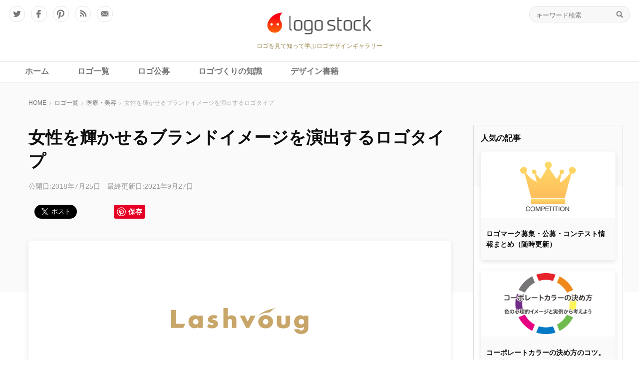

--- FILE ---
content_type: text/html; charset=UTF-8
request_url: https://logostock.jp/lashvoug/
body_size: 19943
content:
<!DOCTYPE html PUBLIC "-//W3C//DTD XHTML 1.0 Transitional//EN" "http://www.w3.org/TR/xhtml1/DTD/xhtml1-transitional.dtd">
<html xmlns="http://www.w3.org/1999/xhtml">
<head>
  <meta http-equiv="Content-Type" content="text/html; charset=utf-8">
  <meta content="width=device-width, user-scalable=no, initial-scale=1, maximum-scale=1" name="viewport" />
  <title>女性を輝かせるブランドイメージを演出するロゴタイプ｜ロゴストック</title>

<meta name="description" content="ボリュームラッシュ専門ブランドLashvoug（ラッシュヴォーグ）のロゴ。世界の工場から厳選した、ボリュームラッシュ、フラットラッシュなどのまつげエクステをラインナップしています。ブランドコンセプトは「優れた技術は、優れた道具から」。…" />

  <meta name="keywords" content="ロゴ,ロゴマーク,ロゴタイプ,ロゴデザイン,制作,作成,デザイン,デザイナー,コンペ,募集,公募,ギャラリー">
  <!-- header start -->
  <!-- Usual WP META -->
  <link rel="alternate" type="application/rss+xml" title="ロゴストック RSS Feed" href="https://logostock.jp/feed/">
  <link rel="alternate" type="application/rss+xml" title="RSS 2.0" href="https://logostock.jp/feed/">
  <link rel="alternate" type="text/xml" title="RSS .92" href="https://logostock.jp/feed/rss/">
  <link rel="alternate" type="application/atom+xml" title="Atom 1.0" href="https://logostock.jp/feed/atom/">
  <link rel="pingback" href="https://logostock.jp/wp/xmlrpc.php">
  <link rel="shortcut icon" href="https://logostock.jp/favicon.ico">

    <link rel="canonical" href="https://logostock.jp/lashvoug/" />

<meta name="google-site-verification" content="w3osPNnxsWi2hh32ANwvSntN-RNaGuISaq2DFbomoLw">

<!-- Google GA4 tag (gtag.js) -->
<script async src="https://www.googletagmanager.com/gtag/js?id=G-5G3ZLR5KSW"></script>
<script>
  window.dataLayer = window.dataLayer || [];
  function gtag(){dataLayer.push(arguments);}
  gtag('js', new Date());

  gtag('config', 'G-5G3ZLR5KSW');
</script>
<!-- Google GA4 tag (gtag.js) End -->

<!-- Global site tag (gtag.js) - Google Analytics -->
<script async src="https://www.googletagmanager.com/gtag/js?id=UA-1239234-1"></script>
<script>
  window.dataLayer = window.dataLayer || [];
  function gtag(){dataLayer.push(arguments);}
  gtag('js', new Date());

  gtag('config', 'UA-1239234-1');
</script>
<!-- Global site tag (gtag.js) - Google Analytics end -->

<!--ogp-->
<meta name="twitter:card" content="summary_large_image" />
<meta name="twitter:site" content="@logostock" />
<meta property="fb:app_id" content="1426212200996193"/>
<meta property="og:type" content="article"/>
  <meta property="og:url" content="https://logostock.jp/lashvoug/" />
  <meta property="og:title" content="女性を輝かせるブランドイメージを演出するロゴタイプ" />
<meta property="og:site_name" content="ロゴストック"/>

<meta property="og:description" content="ボリュームラッシュ専門ブランドLashvoug（ラッシュヴォーグ）のロゴ。世界の工場から厳選した、ボリュームラッシュ、フラットラッシュなどのまつげエクステをラインナップしています。ブランドコンセプトは「優れた技術は、優れた道具から」。…" />

<meta property="og:image" content="https://logostock.jp/logostock/images/lashvoug.png" />

  <!-- CSS -->
  <link rel="stylesheet" media="all" href="/wp/wp-content/themes/wp-logostock/css/jquery-ui.min.css">
  <link rel="stylesheet" media="all" href="/wp/wp-content/themes/wp-logostock/css/common.css">

  <!-- JS -->
  <script type="text/javascript" src="/wp/wp-content/themes/wp-logostock/js/jquery-3.1.1.min.js"></script>
  <script type="text/javascript" src="/wp/wp-content/themes/wp-logostock/js/jquery.easing.1.3.js"></script>
  <script type="text/javascript" src="/wp/wp-content/themes/wp-logostock/js/jquery-ui.min.js"></script>
  <script type="text/javascript" src="/wp/wp-content/themes/wp-logostock/js/common.js"></script>

  <!-- WP Head -->
<script type="text/javascript">
/* <![CDATA[ */
(()=>{var e={};e.g=function(){if("object"==typeof globalThis)return globalThis;try{return this||new Function("return this")()}catch(e){if("object"==typeof window)return window}}(),function({ampUrl:n,isCustomizePreview:t,isAmpDevMode:r,noampQueryVarName:o,noampQueryVarValue:s,disabledStorageKey:i,mobileUserAgents:a,regexRegex:c}){if("undefined"==typeof sessionStorage)return;const d=new RegExp(c);if(!a.some((e=>{const n=e.match(d);return!(!n||!new RegExp(n[1],n[2]).test(navigator.userAgent))||navigator.userAgent.includes(e)})))return;e.g.addEventListener("DOMContentLoaded",(()=>{const e=document.getElementById("amp-mobile-version-switcher");if(!e)return;e.hidden=!1;const n=e.querySelector("a[href]");n&&n.addEventListener("click",(()=>{sessionStorage.removeItem(i)}))}));const g=r&&["paired-browsing-non-amp","paired-browsing-amp"].includes(window.name);if(sessionStorage.getItem(i)||t||g)return;const u=new URL(location.href),m=new URL(n);m.hash=u.hash,u.searchParams.has(o)&&s===u.searchParams.get(o)?sessionStorage.setItem(i,"1"):m.href!==u.href&&(window.stop(),location.replace(m.href))}({"ampUrl":"https:\/\/logostock.jp\/lashvoug\/?amp=1","noampQueryVarName":"noamp","noampQueryVarValue":"mobile","disabledStorageKey":"amp_mobile_redirect_disabled","mobileUserAgents":["Mobile","Android","Silk\/","Kindle","BlackBerry","Opera Mini","Opera Mobi"],"regexRegex":"^\\\/((?:.|\\n)+)\\\/([i]*)$","isCustomizePreview":false,"isAmpDevMode":false})})();
/* ]]> */
</script>
<meta name='robots' content='max-image-preview:large' />
	<style>img:is([sizes="auto" i], [sizes^="auto," i]) { contain-intrinsic-size: 3000px 1500px }</style>
	<link rel="alternate" type="application/rss+xml" title="ロゴストック &raquo; 女性を輝かせるブランドイメージを演出するロゴタイプ のコメントのフィード" href="https://logostock.jp/lashvoug/feed/" />
<script type="text/javascript">
/* <![CDATA[ */
window._wpemojiSettings = {"baseUrl":"https:\/\/s.w.org\/images\/core\/emoji\/16.0.1\/72x72\/","ext":".png","svgUrl":"https:\/\/s.w.org\/images\/core\/emoji\/16.0.1\/svg\/","svgExt":".svg","source":{"concatemoji":"https:\/\/logostock.jp\/wp\/wp-includes\/js\/wp-emoji-release.min.js?ver=6.8.3"}};
/*! This file is auto-generated */
!function(s,n){var o,i,e;function c(e){try{var t={supportTests:e,timestamp:(new Date).valueOf()};sessionStorage.setItem(o,JSON.stringify(t))}catch(e){}}function p(e,t,n){e.clearRect(0,0,e.canvas.width,e.canvas.height),e.fillText(t,0,0);var t=new Uint32Array(e.getImageData(0,0,e.canvas.width,e.canvas.height).data),a=(e.clearRect(0,0,e.canvas.width,e.canvas.height),e.fillText(n,0,0),new Uint32Array(e.getImageData(0,0,e.canvas.width,e.canvas.height).data));return t.every(function(e,t){return e===a[t]})}function u(e,t){e.clearRect(0,0,e.canvas.width,e.canvas.height),e.fillText(t,0,0);for(var n=e.getImageData(16,16,1,1),a=0;a<n.data.length;a++)if(0!==n.data[a])return!1;return!0}function f(e,t,n,a){switch(t){case"flag":return n(e,"\ud83c\udff3\ufe0f\u200d\u26a7\ufe0f","\ud83c\udff3\ufe0f\u200b\u26a7\ufe0f")?!1:!n(e,"\ud83c\udde8\ud83c\uddf6","\ud83c\udde8\u200b\ud83c\uddf6")&&!n(e,"\ud83c\udff4\udb40\udc67\udb40\udc62\udb40\udc65\udb40\udc6e\udb40\udc67\udb40\udc7f","\ud83c\udff4\u200b\udb40\udc67\u200b\udb40\udc62\u200b\udb40\udc65\u200b\udb40\udc6e\u200b\udb40\udc67\u200b\udb40\udc7f");case"emoji":return!a(e,"\ud83e\udedf")}return!1}function g(e,t,n,a){var r="undefined"!=typeof WorkerGlobalScope&&self instanceof WorkerGlobalScope?new OffscreenCanvas(300,150):s.createElement("canvas"),o=r.getContext("2d",{willReadFrequently:!0}),i=(o.textBaseline="top",o.font="600 32px Arial",{});return e.forEach(function(e){i[e]=t(o,e,n,a)}),i}function t(e){var t=s.createElement("script");t.src=e,t.defer=!0,s.head.appendChild(t)}"undefined"!=typeof Promise&&(o="wpEmojiSettingsSupports",i=["flag","emoji"],n.supports={everything:!0,everythingExceptFlag:!0},e=new Promise(function(e){s.addEventListener("DOMContentLoaded",e,{once:!0})}),new Promise(function(t){var n=function(){try{var e=JSON.parse(sessionStorage.getItem(o));if("object"==typeof e&&"number"==typeof e.timestamp&&(new Date).valueOf()<e.timestamp+604800&&"object"==typeof e.supportTests)return e.supportTests}catch(e){}return null}();if(!n){if("undefined"!=typeof Worker&&"undefined"!=typeof OffscreenCanvas&&"undefined"!=typeof URL&&URL.createObjectURL&&"undefined"!=typeof Blob)try{var e="postMessage("+g.toString()+"("+[JSON.stringify(i),f.toString(),p.toString(),u.toString()].join(",")+"));",a=new Blob([e],{type:"text/javascript"}),r=new Worker(URL.createObjectURL(a),{name:"wpTestEmojiSupports"});return void(r.onmessage=function(e){c(n=e.data),r.terminate(),t(n)})}catch(e){}c(n=g(i,f,p,u))}t(n)}).then(function(e){for(var t in e)n.supports[t]=e[t],n.supports.everything=n.supports.everything&&n.supports[t],"flag"!==t&&(n.supports.everythingExceptFlag=n.supports.everythingExceptFlag&&n.supports[t]);n.supports.everythingExceptFlag=n.supports.everythingExceptFlag&&!n.supports.flag,n.DOMReady=!1,n.readyCallback=function(){n.DOMReady=!0}}).then(function(){return e}).then(function(){var e;n.supports.everything||(n.readyCallback(),(e=n.source||{}).concatemoji?t(e.concatemoji):e.wpemoji&&e.twemoji&&(t(e.twemoji),t(e.wpemoji)))}))}((window,document),window._wpemojiSettings);
/* ]]> */
</script>
<link rel='stylesheet' id='wpfp-css' href='https://logostock.jp/wp/wp-content/plugins/wp-favorite-posts/wpfp.css' type='text/css' />
<style id='wp-emoji-styles-inline-css' type='text/css'>

	img.wp-smiley, img.emoji {
		display: inline !important;
		border: none !important;
		box-shadow: none !important;
		height: 1em !important;
		width: 1em !important;
		margin: 0 0.07em !important;
		vertical-align: -0.1em !important;
		background: none !important;
		padding: 0 !important;
	}
</style>
<link rel='stylesheet' id='wp-block-library-css' href='https://logostock.jp/wp/wp-includes/css/dist/block-library/style.min.css?ver=6.8.3' type='text/css' media='all' />
<style id='classic-theme-styles-inline-css' type='text/css'>
/*! This file is auto-generated */
.wp-block-button__link{color:#fff;background-color:#32373c;border-radius:9999px;box-shadow:none;text-decoration:none;padding:calc(.667em + 2px) calc(1.333em + 2px);font-size:1.125em}.wp-block-file__button{background:#32373c;color:#fff;text-decoration:none}
</style>
<style id='rinkerg-gutenberg-rinker-style-inline-css' type='text/css'>
.wp-block-create-block-block{background-color:#21759b;color:#fff;padding:2px}

</style>
<style id='global-styles-inline-css' type='text/css'>
:root{--wp--preset--aspect-ratio--square: 1;--wp--preset--aspect-ratio--4-3: 4/3;--wp--preset--aspect-ratio--3-4: 3/4;--wp--preset--aspect-ratio--3-2: 3/2;--wp--preset--aspect-ratio--2-3: 2/3;--wp--preset--aspect-ratio--16-9: 16/9;--wp--preset--aspect-ratio--9-16: 9/16;--wp--preset--color--black: #000000;--wp--preset--color--cyan-bluish-gray: #abb8c3;--wp--preset--color--white: #ffffff;--wp--preset--color--pale-pink: #f78da7;--wp--preset--color--vivid-red: #cf2e2e;--wp--preset--color--luminous-vivid-orange: #ff6900;--wp--preset--color--luminous-vivid-amber: #fcb900;--wp--preset--color--light-green-cyan: #7bdcb5;--wp--preset--color--vivid-green-cyan: #00d084;--wp--preset--color--pale-cyan-blue: #8ed1fc;--wp--preset--color--vivid-cyan-blue: #0693e3;--wp--preset--color--vivid-purple: #9b51e0;--wp--preset--gradient--vivid-cyan-blue-to-vivid-purple: linear-gradient(135deg,rgba(6,147,227,1) 0%,rgb(155,81,224) 100%);--wp--preset--gradient--light-green-cyan-to-vivid-green-cyan: linear-gradient(135deg,rgb(122,220,180) 0%,rgb(0,208,130) 100%);--wp--preset--gradient--luminous-vivid-amber-to-luminous-vivid-orange: linear-gradient(135deg,rgba(252,185,0,1) 0%,rgba(255,105,0,1) 100%);--wp--preset--gradient--luminous-vivid-orange-to-vivid-red: linear-gradient(135deg,rgba(255,105,0,1) 0%,rgb(207,46,46) 100%);--wp--preset--gradient--very-light-gray-to-cyan-bluish-gray: linear-gradient(135deg,rgb(238,238,238) 0%,rgb(169,184,195) 100%);--wp--preset--gradient--cool-to-warm-spectrum: linear-gradient(135deg,rgb(74,234,220) 0%,rgb(151,120,209) 20%,rgb(207,42,186) 40%,rgb(238,44,130) 60%,rgb(251,105,98) 80%,rgb(254,248,76) 100%);--wp--preset--gradient--blush-light-purple: linear-gradient(135deg,rgb(255,206,236) 0%,rgb(152,150,240) 100%);--wp--preset--gradient--blush-bordeaux: linear-gradient(135deg,rgb(254,205,165) 0%,rgb(254,45,45) 50%,rgb(107,0,62) 100%);--wp--preset--gradient--luminous-dusk: linear-gradient(135deg,rgb(255,203,112) 0%,rgb(199,81,192) 50%,rgb(65,88,208) 100%);--wp--preset--gradient--pale-ocean: linear-gradient(135deg,rgb(255,245,203) 0%,rgb(182,227,212) 50%,rgb(51,167,181) 100%);--wp--preset--gradient--electric-grass: linear-gradient(135deg,rgb(202,248,128) 0%,rgb(113,206,126) 100%);--wp--preset--gradient--midnight: linear-gradient(135deg,rgb(2,3,129) 0%,rgb(40,116,252) 100%);--wp--preset--font-size--small: 13px;--wp--preset--font-size--medium: 20px;--wp--preset--font-size--large: 36px;--wp--preset--font-size--x-large: 42px;--wp--preset--spacing--20: 0.44rem;--wp--preset--spacing--30: 0.67rem;--wp--preset--spacing--40: 1rem;--wp--preset--spacing--50: 1.5rem;--wp--preset--spacing--60: 2.25rem;--wp--preset--spacing--70: 3.38rem;--wp--preset--spacing--80: 5.06rem;--wp--preset--shadow--natural: 6px 6px 9px rgba(0, 0, 0, 0.2);--wp--preset--shadow--deep: 12px 12px 50px rgba(0, 0, 0, 0.4);--wp--preset--shadow--sharp: 6px 6px 0px rgba(0, 0, 0, 0.2);--wp--preset--shadow--outlined: 6px 6px 0px -3px rgba(255, 255, 255, 1), 6px 6px rgba(0, 0, 0, 1);--wp--preset--shadow--crisp: 6px 6px 0px rgba(0, 0, 0, 1);}:where(.is-layout-flex){gap: 0.5em;}:where(.is-layout-grid){gap: 0.5em;}body .is-layout-flex{display: flex;}.is-layout-flex{flex-wrap: wrap;align-items: center;}.is-layout-flex > :is(*, div){margin: 0;}body .is-layout-grid{display: grid;}.is-layout-grid > :is(*, div){margin: 0;}:where(.wp-block-columns.is-layout-flex){gap: 2em;}:where(.wp-block-columns.is-layout-grid){gap: 2em;}:where(.wp-block-post-template.is-layout-flex){gap: 1.25em;}:where(.wp-block-post-template.is-layout-grid){gap: 1.25em;}.has-black-color{color: var(--wp--preset--color--black) !important;}.has-cyan-bluish-gray-color{color: var(--wp--preset--color--cyan-bluish-gray) !important;}.has-white-color{color: var(--wp--preset--color--white) !important;}.has-pale-pink-color{color: var(--wp--preset--color--pale-pink) !important;}.has-vivid-red-color{color: var(--wp--preset--color--vivid-red) !important;}.has-luminous-vivid-orange-color{color: var(--wp--preset--color--luminous-vivid-orange) !important;}.has-luminous-vivid-amber-color{color: var(--wp--preset--color--luminous-vivid-amber) !important;}.has-light-green-cyan-color{color: var(--wp--preset--color--light-green-cyan) !important;}.has-vivid-green-cyan-color{color: var(--wp--preset--color--vivid-green-cyan) !important;}.has-pale-cyan-blue-color{color: var(--wp--preset--color--pale-cyan-blue) !important;}.has-vivid-cyan-blue-color{color: var(--wp--preset--color--vivid-cyan-blue) !important;}.has-vivid-purple-color{color: var(--wp--preset--color--vivid-purple) !important;}.has-black-background-color{background-color: var(--wp--preset--color--black) !important;}.has-cyan-bluish-gray-background-color{background-color: var(--wp--preset--color--cyan-bluish-gray) !important;}.has-white-background-color{background-color: var(--wp--preset--color--white) !important;}.has-pale-pink-background-color{background-color: var(--wp--preset--color--pale-pink) !important;}.has-vivid-red-background-color{background-color: var(--wp--preset--color--vivid-red) !important;}.has-luminous-vivid-orange-background-color{background-color: var(--wp--preset--color--luminous-vivid-orange) !important;}.has-luminous-vivid-amber-background-color{background-color: var(--wp--preset--color--luminous-vivid-amber) !important;}.has-light-green-cyan-background-color{background-color: var(--wp--preset--color--light-green-cyan) !important;}.has-vivid-green-cyan-background-color{background-color: var(--wp--preset--color--vivid-green-cyan) !important;}.has-pale-cyan-blue-background-color{background-color: var(--wp--preset--color--pale-cyan-blue) !important;}.has-vivid-cyan-blue-background-color{background-color: var(--wp--preset--color--vivid-cyan-blue) !important;}.has-vivid-purple-background-color{background-color: var(--wp--preset--color--vivid-purple) !important;}.has-black-border-color{border-color: var(--wp--preset--color--black) !important;}.has-cyan-bluish-gray-border-color{border-color: var(--wp--preset--color--cyan-bluish-gray) !important;}.has-white-border-color{border-color: var(--wp--preset--color--white) !important;}.has-pale-pink-border-color{border-color: var(--wp--preset--color--pale-pink) !important;}.has-vivid-red-border-color{border-color: var(--wp--preset--color--vivid-red) !important;}.has-luminous-vivid-orange-border-color{border-color: var(--wp--preset--color--luminous-vivid-orange) !important;}.has-luminous-vivid-amber-border-color{border-color: var(--wp--preset--color--luminous-vivid-amber) !important;}.has-light-green-cyan-border-color{border-color: var(--wp--preset--color--light-green-cyan) !important;}.has-vivid-green-cyan-border-color{border-color: var(--wp--preset--color--vivid-green-cyan) !important;}.has-pale-cyan-blue-border-color{border-color: var(--wp--preset--color--pale-cyan-blue) !important;}.has-vivid-cyan-blue-border-color{border-color: var(--wp--preset--color--vivid-cyan-blue) !important;}.has-vivid-purple-border-color{border-color: var(--wp--preset--color--vivid-purple) !important;}.has-vivid-cyan-blue-to-vivid-purple-gradient-background{background: var(--wp--preset--gradient--vivid-cyan-blue-to-vivid-purple) !important;}.has-light-green-cyan-to-vivid-green-cyan-gradient-background{background: var(--wp--preset--gradient--light-green-cyan-to-vivid-green-cyan) !important;}.has-luminous-vivid-amber-to-luminous-vivid-orange-gradient-background{background: var(--wp--preset--gradient--luminous-vivid-amber-to-luminous-vivid-orange) !important;}.has-luminous-vivid-orange-to-vivid-red-gradient-background{background: var(--wp--preset--gradient--luminous-vivid-orange-to-vivid-red) !important;}.has-very-light-gray-to-cyan-bluish-gray-gradient-background{background: var(--wp--preset--gradient--very-light-gray-to-cyan-bluish-gray) !important;}.has-cool-to-warm-spectrum-gradient-background{background: var(--wp--preset--gradient--cool-to-warm-spectrum) !important;}.has-blush-light-purple-gradient-background{background: var(--wp--preset--gradient--blush-light-purple) !important;}.has-blush-bordeaux-gradient-background{background: var(--wp--preset--gradient--blush-bordeaux) !important;}.has-luminous-dusk-gradient-background{background: var(--wp--preset--gradient--luminous-dusk) !important;}.has-pale-ocean-gradient-background{background: var(--wp--preset--gradient--pale-ocean) !important;}.has-electric-grass-gradient-background{background: var(--wp--preset--gradient--electric-grass) !important;}.has-midnight-gradient-background{background: var(--wp--preset--gradient--midnight) !important;}.has-small-font-size{font-size: var(--wp--preset--font-size--small) !important;}.has-medium-font-size{font-size: var(--wp--preset--font-size--medium) !important;}.has-large-font-size{font-size: var(--wp--preset--font-size--large) !important;}.has-x-large-font-size{font-size: var(--wp--preset--font-size--x-large) !important;}
:where(.wp-block-post-template.is-layout-flex){gap: 1.25em;}:where(.wp-block-post-template.is-layout-grid){gap: 1.25em;}
:where(.wp-block-columns.is-layout-flex){gap: 2em;}:where(.wp-block-columns.is-layout-grid){gap: 2em;}
:root :where(.wp-block-pullquote){font-size: 1.5em;line-height: 1.6;}
</style>
<link rel='stylesheet' id='contact-form-7-css' href='https://logostock.jp/wp/wp-content/plugins/contact-form-7/includes/css/styles.css?ver=6.1.3' type='text/css' media='all' />
<link rel='stylesheet' id='contact-form-7-confirm-css' href='https://logostock.jp/wp/wp-content/plugins/contact-form-7-add-confirm/includes/css/styles.css?ver=5.1' type='text/css' media='all' />
<link rel='stylesheet' id='spam-protect-for-contact-form7-css' href='https://logostock.jp/wp/wp-content/plugins/wp-contact-form-7-spam-blocker/frontend/css/spam-protect-for-contact-form7.css?ver=1.0.0' type='text/css' media='all' />
<link rel='stylesheet' id='ppress-frontend-css' href='https://logostock.jp/wp/wp-content/plugins/wp-user-avatar/assets/css/frontend.min.css?ver=4.16.7' type='text/css' media='all' />
<link rel='stylesheet' id='ppress-flatpickr-css' href='https://logostock.jp/wp/wp-content/plugins/wp-user-avatar/assets/flatpickr/flatpickr.min.css?ver=4.16.7' type='text/css' media='all' />
<link rel='stylesheet' id='ppress-select2-css' href='https://logostock.jp/wp/wp-content/plugins/wp-user-avatar/assets/select2/select2.min.css?ver=6.8.3' type='text/css' media='all' />
<link rel='stylesheet' id='yyi_rinker_stylesheet-css' href='https://logostock.jp/wp/wp-content/plugins/yyi-rinker/css/style.css?v=1.11.1&#038;ver=6.8.3' type='text/css' media='all' />
<script type="text/javascript" src="https://logostock.jp/wp/wp-includes/js/jquery/jquery.min.js?ver=3.7.1" id="jquery-core-js"></script>
<script type="text/javascript" src="https://logostock.jp/wp/wp-includes/js/jquery/jquery-migrate.min.js?ver=3.4.1" id="jquery-migrate-js"></script>
<script type="text/javascript" src="https://logostock.jp/wp/wp-content/plugins/wp-contact-form-7-spam-blocker/frontend/js/spam-protect-for-contact-form7.js?ver=1.0.0" id="spam-protect-for-contact-form7-js"></script>
<script type="text/javascript" src="https://logostock.jp/wp/wp-content/plugins/wp-user-avatar/assets/flatpickr/flatpickr.min.js?ver=4.16.7" id="ppress-flatpickr-js"></script>
<script type="text/javascript" src="https://logostock.jp/wp/wp-content/plugins/wp-user-avatar/assets/select2/select2.min.js?ver=4.16.7" id="ppress-select2-js"></script>
<script type="text/javascript" src="https://logostock.jp/wp/wp-content/plugins/wp-favorite-posts/script.js?ver=1.6.8" id="wp-favorite-posts-js"></script>
<link rel="https://api.w.org/" href="https://logostock.jp/wp-json/" /><link rel="alternate" title="JSON" type="application/json" href="https://logostock.jp/wp-json/wp/v2/posts/10341" /><link rel="EditURI" type="application/rsd+xml" title="RSD" href="https://logostock.jp/wp/xmlrpc.php?rsd" />
<meta name="generator" content="WordPress 6.8.3" />
<link rel="canonical" href="https://logostock.jp/lashvoug/" />
<link rel='shortlink' href='https://logostock.jp/?p=10341' />
<link rel="alternate" title="oEmbed (JSON)" type="application/json+oembed" href="https://logostock.jp/wp-json/oembed/1.0/embed?url=https%3A%2F%2Flogostock.jp%2Flashvoug%2F" />
<link rel="alternate" title="oEmbed (XML)" type="text/xml+oembed" href="https://logostock.jp/wp-json/oembed/1.0/embed?url=https%3A%2F%2Flogostock.jp%2Flashvoug%2F&#038;format=xml" />
<!--===========================================================

	Add to Head, a WordPress Plugin
	Samuel H. Cohen, samuelhcohen.com
	The easiest way to add any content (CSS, Javascript, meta, 
	etc...) to the head section of every page of your 
	WordPress site.

	Add content (CSS, Javascript, meta, etc...) to this file 
	to include it in the <head>...</head> section of your 
	WordPress site. For example, you could include a style 
	like this:
	
		<style type="text/css">
			body {
				background-color: #666;
			}
		</style>
		
	Don't forget to put your content outside of this comment 
	block (duh!). Although, it would probably be best to 
	remove this whole dang thing before you go live (other-
	wise, this comment block will be outputted along with 
	your content).
		
============================================================-->
<link rel="alternate" type="text/html" media="only screen and (max-width: 640px)" href="https://logostock.jp/lashvoug/?amp=1"><style>
.yyi-rinker-images {
    display: flex;
    justify-content: center;
    align-items: center;
    position: relative;

}
div.yyi-rinker-image img.yyi-rinker-main-img.hidden {
    display: none;
}

.yyi-rinker-images-arrow {
    cursor: pointer;
    position: absolute;
    top: 50%;
    display: block;
    margin-top: -11px;
    opacity: 0.6;
    width: 22px;
}

.yyi-rinker-images-arrow-left{
    left: -10px;
}
.yyi-rinker-images-arrow-right{
    right: -10px;
}

.yyi-rinker-images-arrow-left.hidden {
    display: none;
}

.yyi-rinker-images-arrow-right.hidden {
    display: none;
}
div.yyi-rinker-contents.yyi-rinker-design-tate  div.yyi-rinker-box{
    flex-direction: column;
}

div.yyi-rinker-contents.yyi-rinker-design-slim div.yyi-rinker-box .yyi-rinker-links {
    flex-direction: column;
}

div.yyi-rinker-contents.yyi-rinker-design-slim div.yyi-rinker-info {
    width: 100%;
}

div.yyi-rinker-contents.yyi-rinker-design-slim .yyi-rinker-title {
    text-align: center;
}

div.yyi-rinker-contents.yyi-rinker-design-slim .yyi-rinker-links {
    text-align: center;
}
div.yyi-rinker-contents.yyi-rinker-design-slim .yyi-rinker-image {
    margin: auto;
}

div.yyi-rinker-contents.yyi-rinker-design-slim div.yyi-rinker-info ul.yyi-rinker-links li {
	align-self: stretch;
}
div.yyi-rinker-contents.yyi-rinker-design-slim div.yyi-rinker-box div.yyi-rinker-info {
	padding: 0;
}
div.yyi-rinker-contents.yyi-rinker-design-slim div.yyi-rinker-box {
	flex-direction: column;
	padding: 14px 5px 0;
}

.yyi-rinker-design-slim div.yyi-rinker-box div.yyi-rinker-info {
	text-align: center;
}

.yyi-rinker-design-slim div.price-box span.price {
	display: block;
}

div.yyi-rinker-contents.yyi-rinker-design-slim div.yyi-rinker-info div.yyi-rinker-title a{
	font-size:16px;
}

div.yyi-rinker-contents.yyi-rinker-design-slim ul.yyi-rinker-links li.amazonkindlelink:before,  div.yyi-rinker-contents.yyi-rinker-design-slim ul.yyi-rinker-links li.amazonlink:before,  div.yyi-rinker-contents.yyi-rinker-design-slim ul.yyi-rinker-links li.rakutenlink:before, div.yyi-rinker-contents.yyi-rinker-design-slim ul.yyi-rinker-links li.yahoolink:before, div.yyi-rinker-contents.yyi-rinker-design-slim ul.yyi-rinker-links li.mercarilink:before {
	font-size:12px;
}

div.yyi-rinker-contents.yyi-rinker-design-slim ul.yyi-rinker-links li a {
	font-size: 13px;
}
.entry-content ul.yyi-rinker-links li {
	padding: 0;
}

div.yyi-rinker-contents .yyi-rinker-attention.attention_desing_right_ribbon {
    width: 89px;
    height: 91px;
    position: absolute;
    top: -1px;
    right: -1px;
    left: auto;
    overflow: hidden;
}

div.yyi-rinker-contents .yyi-rinker-attention.attention_desing_right_ribbon span {
    display: inline-block;
    width: 146px;
    position: absolute;
    padding: 4px 0;
    left: -13px;
    top: 12px;
    text-align: center;
    font-size: 12px;
    line-height: 24px;
    -webkit-transform: rotate(45deg);
    transform: rotate(45deg);
    box-shadow: 0 1px 3px rgba(0, 0, 0, 0.2);
}

div.yyi-rinker-contents .yyi-rinker-attention.attention_desing_right_ribbon {
    background: none;
}
.yyi-rinker-attention.attention_desing_right_ribbon .yyi-rinker-attention-after,
.yyi-rinker-attention.attention_desing_right_ribbon .yyi-rinker-attention-before{
display:none;
}
div.yyi-rinker-use-right_ribbon div.yyi-rinker-title {
    margin-right: 2rem;
}

				</style><style type="text/css">.broken_link, a.broken_link {
	text-decoration: line-through;
}</style><style type="text/css">
.no-js .native-lazyload-js-fallback {
	display: none;
}
</style>
		<link rel="amphtml" href="https://logostock.jp/lashvoug/?amp=1"><style>#amp-mobile-version-switcher{left:0;position:absolute;width:100%;z-index:100}#amp-mobile-version-switcher>a{background-color:#444;border:0;color:#eaeaea;display:block;font-family:-apple-system,BlinkMacSystemFont,Segoe UI,Roboto,Oxygen-Sans,Ubuntu,Cantarell,Helvetica Neue,sans-serif;font-size:16px;font-weight:600;padding:15px 0;text-align:center;-webkit-text-decoration:none;text-decoration:none}#amp-mobile-version-switcher>a:active,#amp-mobile-version-switcher>a:focus,#amp-mobile-version-switcher>a:hover{-webkit-text-decoration:underline;text-decoration:underline}</style><style type="text/css">.saboxplugin-wrap{-webkit-box-sizing:border-box;-moz-box-sizing:border-box;-ms-box-sizing:border-box;box-sizing:border-box;border:1px solid #eee;width:100%;clear:both;display:block;overflow:hidden;word-wrap:break-word;position:relative}.saboxplugin-wrap .saboxplugin-gravatar{float:left;padding:0 20px 20px 20px}.saboxplugin-wrap .saboxplugin-gravatar img{max-width:100px;height:auto;border-radius:0;}.saboxplugin-wrap .saboxplugin-authorname{font-size:18px;line-height:1;margin:20px 0 0 20px;display:block}.saboxplugin-wrap .saboxplugin-authorname a{text-decoration:none}.saboxplugin-wrap .saboxplugin-authorname a:focus{outline:0}.saboxplugin-wrap .saboxplugin-desc{display:block;margin:5px 20px}.saboxplugin-wrap .saboxplugin-desc a{text-decoration:underline}.saboxplugin-wrap .saboxplugin-desc p{margin:5px 0 12px}.saboxplugin-wrap .saboxplugin-web{margin:0 20px 15px;text-align:left}.saboxplugin-wrap .sab-web-position{text-align:right}.saboxplugin-wrap .saboxplugin-web a{color:#ccc;text-decoration:none}.saboxplugin-wrap .saboxplugin-socials{position:relative;display:block;background:#fcfcfc;padding:5px;border-top:1px solid #eee}.saboxplugin-wrap .saboxplugin-socials a svg{width:20px;height:20px}.saboxplugin-wrap .saboxplugin-socials a svg .st2{fill:#fff; transform-origin:center center;}.saboxplugin-wrap .saboxplugin-socials a svg .st1{fill:rgba(0,0,0,.3)}.saboxplugin-wrap .saboxplugin-socials a:hover{opacity:.8;-webkit-transition:opacity .4s;-moz-transition:opacity .4s;-o-transition:opacity .4s;transition:opacity .4s;box-shadow:none!important;-webkit-box-shadow:none!important}.saboxplugin-wrap .saboxplugin-socials .saboxplugin-icon-color{box-shadow:none;padding:0;border:0;-webkit-transition:opacity .4s;-moz-transition:opacity .4s;-o-transition:opacity .4s;transition:opacity .4s;display:inline-block;color:#fff;font-size:0;text-decoration:inherit;margin:5px;-webkit-border-radius:0;-moz-border-radius:0;-ms-border-radius:0;-o-border-radius:0;border-radius:0;overflow:hidden}.saboxplugin-wrap .saboxplugin-socials .saboxplugin-icon-grey{text-decoration:inherit;box-shadow:none;position:relative;display:-moz-inline-stack;display:inline-block;vertical-align:middle;zoom:1;margin:10px 5px;color:#444;fill:#444}.clearfix:after,.clearfix:before{content:' ';display:table;line-height:0;clear:both}.ie7 .clearfix{zoom:1}.saboxplugin-socials.sabox-colored .saboxplugin-icon-color .sab-twitch{border-color:#38245c}.saboxplugin-socials.sabox-colored .saboxplugin-icon-color .sab-behance{border-color:#003eb0}.saboxplugin-socials.sabox-colored .saboxplugin-icon-color .sab-deviantart{border-color:#036824}.saboxplugin-socials.sabox-colored .saboxplugin-icon-color .sab-digg{border-color:#00327c}.saboxplugin-socials.sabox-colored .saboxplugin-icon-color .sab-dribbble{border-color:#ba1655}.saboxplugin-socials.sabox-colored .saboxplugin-icon-color .sab-facebook{border-color:#1e2e4f}.saboxplugin-socials.sabox-colored .saboxplugin-icon-color .sab-flickr{border-color:#003576}.saboxplugin-socials.sabox-colored .saboxplugin-icon-color .sab-github{border-color:#264874}.saboxplugin-socials.sabox-colored .saboxplugin-icon-color .sab-google{border-color:#0b51c5}.saboxplugin-socials.sabox-colored .saboxplugin-icon-color .sab-html5{border-color:#902e13}.saboxplugin-socials.sabox-colored .saboxplugin-icon-color .sab-instagram{border-color:#1630aa}.saboxplugin-socials.sabox-colored .saboxplugin-icon-color .sab-linkedin{border-color:#00344f}.saboxplugin-socials.sabox-colored .saboxplugin-icon-color .sab-pinterest{border-color:#5b040e}.saboxplugin-socials.sabox-colored .saboxplugin-icon-color .sab-reddit{border-color:#992900}.saboxplugin-socials.sabox-colored .saboxplugin-icon-color .sab-rss{border-color:#a43b0a}.saboxplugin-socials.sabox-colored .saboxplugin-icon-color .sab-sharethis{border-color:#5d8420}.saboxplugin-socials.sabox-colored .saboxplugin-icon-color .sab-soundcloud{border-color:#995200}.saboxplugin-socials.sabox-colored .saboxplugin-icon-color .sab-spotify{border-color:#0f612c}.saboxplugin-socials.sabox-colored .saboxplugin-icon-color .sab-stackoverflow{border-color:#a95009}.saboxplugin-socials.sabox-colored .saboxplugin-icon-color .sab-steam{border-color:#006388}.saboxplugin-socials.sabox-colored .saboxplugin-icon-color .sab-user_email{border-color:#b84e05}.saboxplugin-socials.sabox-colored .saboxplugin-icon-color .sab-tumblr{border-color:#10151b}.saboxplugin-socials.sabox-colored .saboxplugin-icon-color .sab-twitter{border-color:#0967a0}.saboxplugin-socials.sabox-colored .saboxplugin-icon-color .sab-vimeo{border-color:#0d7091}.saboxplugin-socials.sabox-colored .saboxplugin-icon-color .sab-windows{border-color:#003f71}.saboxplugin-socials.sabox-colored .saboxplugin-icon-color .sab-whatsapp{border-color:#003f71}.saboxplugin-socials.sabox-colored .saboxplugin-icon-color .sab-wordpress{border-color:#0f3647}.saboxplugin-socials.sabox-colored .saboxplugin-icon-color .sab-yahoo{border-color:#14002d}.saboxplugin-socials.sabox-colored .saboxplugin-icon-color .sab-youtube{border-color:#900}.saboxplugin-socials.sabox-colored .saboxplugin-icon-color .sab-xing{border-color:#000202}.saboxplugin-socials.sabox-colored .saboxplugin-icon-color .sab-mixcloud{border-color:#2475a0}.saboxplugin-socials.sabox-colored .saboxplugin-icon-color .sab-vk{border-color:#243549}.saboxplugin-socials.sabox-colored .saboxplugin-icon-color .sab-medium{border-color:#00452c}.saboxplugin-socials.sabox-colored .saboxplugin-icon-color .sab-quora{border-color:#420e00}.saboxplugin-socials.sabox-colored .saboxplugin-icon-color .sab-meetup{border-color:#9b181c}.saboxplugin-socials.sabox-colored .saboxplugin-icon-color .sab-goodreads{border-color:#000}.saboxplugin-socials.sabox-colored .saboxplugin-icon-color .sab-snapchat{border-color:#999700}.saboxplugin-socials.sabox-colored .saboxplugin-icon-color .sab-500px{border-color:#00557f}.saboxplugin-socials.sabox-colored .saboxplugin-icon-color .sab-mastodont{border-color:#185886}.sabox-plus-item{margin-bottom:20px}@media screen and (max-width:480px){.saboxplugin-wrap{text-align:center}.saboxplugin-wrap .saboxplugin-gravatar{float:none;padding:20px 0;text-align:center;margin:0 auto;display:block}.saboxplugin-wrap .saboxplugin-gravatar img{float:none;display:inline-block;display:-moz-inline-stack;vertical-align:middle;zoom:1}.saboxplugin-wrap .saboxplugin-desc{margin:0 10px 20px;text-align:center}.saboxplugin-wrap .saboxplugin-authorname{text-align:center;margin:10px 0 20px}}body .saboxplugin-authorname a,body .saboxplugin-authorname a:hover{box-shadow:none;-webkit-box-shadow:none}a.sab-profile-edit{font-size:16px!important;line-height:1!important}.sab-edit-settings a,a.sab-profile-edit{color:#0073aa!important;box-shadow:none!important;-webkit-box-shadow:none!important}.sab-edit-settings{margin-right:15px;position:absolute;right:0;z-index:2;bottom:10px;line-height:20px}.sab-edit-settings i{margin-left:5px}.saboxplugin-socials{line-height:1!important}.rtl .saboxplugin-wrap .saboxplugin-gravatar{float:right}.rtl .saboxplugin-wrap .saboxplugin-authorname{display:flex;align-items:center}.rtl .saboxplugin-wrap .saboxplugin-authorname .sab-profile-edit{margin-right:10px}.rtl .sab-edit-settings{right:auto;left:0}img.sab-custom-avatar{max-width:75px;}.saboxplugin-wrap .saboxplugin-gravatar img {-webkit-border-radius:50%;-moz-border-radius:50%;-ms-border-radius:50%;-o-border-radius:50%;border-radius:50%;}.saboxplugin-wrap .saboxplugin-gravatar img {-webkit-border-radius:50%;-moz-border-radius:50%;-ms-border-radius:50%;-o-border-radius:50%;border-radius:50%;}.saboxplugin-wrap .saboxplugin-socials{background-color:#ffffff;}.saboxplugin-wrap {background-color:#ffffff;}.saboxplugin-wrap .saboxplugin-socials .saboxplugin-icon-grey {color:#99864b; fill:#99864b;}.saboxplugin-wrap .saboxplugin-authorname a,.saboxplugin-wrap .saboxplugin-authorname span {color:#000000;}.saboxplugin-wrap {margin-top:0px; margin-bottom:0px; padding: 0px 0px }.saboxplugin-wrap .saboxplugin-authorname {font-size:18px; line-height:25px;}.saboxplugin-wrap .saboxplugin-desc p, .saboxplugin-wrap .saboxplugin-desc {font-size:14px !important; line-height:21px !important;}.saboxplugin-wrap .saboxplugin-web {font-size:14px;}.saboxplugin-wrap .saboxplugin-socials a svg {width:18px;height:18px;}</style>
</head>
<body class="home blog">
<!-- google auto ad -->
<script data-ad-client="ca-pub-7973766989626008" async src="https://pagead2.googlesyndication.com/pagead/js/adsbygoogle.js"></script>
<!-- google auto ad end -->
<!-- FB share button start -->
<div id="fb-root"></div>
<script async defer crossorigin="anonymous" src="https://connect.facebook.net/ja_JP/sdk.js#xfbml=1&version=v4.0&appId=1426212200996193&autoLogAppEvents=1"></script>
<!-- FB share button end -->
<a name="_pagetop" id="_pagetop" class="anq"></a>
<header id="headerSp"></header>
<header id="header">
  <div class="headerIn cf">
    <div class="t cf">
      <a class="menu-trigger" href="javascript:void(0)" id="btnSpMenu" onclick="spMenu()">
        <span></span>
        <span></span>
        <span></span>
      </a>
      <ul class="nav">
        <li>
          <a href="https://twitter.com/intent/follow?original_referer=https%3A%2F%2Flogostock.jp%2F&ref_src=twsrc%5Etfw&region=follow_link&screen_name=logostock&tw_p=followbutton" title="Twitterでフォロー" class="twitter">
           <span>Twitterでフォロー</span>
          </a>
        </li>
        <li>
          <a href="https://www.facebook.com/logostock/" title="Facebookページ" class="facebook">
           <span>Facebookページ</span>
          </a>
        </li>
        <li>
          <a href="https://www.pinterest.jp/logostock/" title="Pinterest" class="pinterest">
           <span>Pinterest</span>
          </a>
        </li>
        <li>
          <a href="/feed/" title="Feedを購読" class="feed">
           <span>Feedを購読</span>
          </a>
        </li>
        <li>
          <a href="/inquiry/" title="お問い合わせ" class="mail">
           <span>お問い合わせ</span>
          </a>
        </li>
      </ul>

      <div class="siteLogo">
        <a href="/" title="ロゴストック">
          <img src="/wp/wp-content/themes/wp-logostock/images/logo_01.png" alt="ロゴストック">
        </a>
      </div><!-- /siteLogo -->
      <h2 class="siteTagline">
        ロゴを見て知って学ぶロゴデザインギャラリー
      </h2> <!-- /siteTagline -->
      <div class="search">
        <form method="get" action="/" id="formSearch" class="formSearch">
          <a href="javascript:void(0)" class="btn" onClick="$('#formSearch').submit()">
            <span>検索</span>
          </a>
          <input type="text" value="" name="s" class="s" placeholder="キーワード検索">
        </form><!-- /formSearch -->
      </div><!--/search -->
    </div><!-- /t -->
    <div class="b cf">
      <div class="bIn cf">
        <ul class="nav">
          <li>
            <a href="/" class="home<br />
<b>Warning</b>:  Undefined variable $__c in <b>/home/logostock/logostock.jp/public_html/wp/wp-content/themes/wp-logostock/headmenu.php</b> on line <b>68</b><br />
" title="ホーム">
              <span>ホーム</span>
            </a>
          </li>
          <li>
            <a href="/all/" class="catalog<br />
<b>Warning</b>:  Undefined variable $__c in <b>/home/logostock/logostock.jp/public_html/wp/wp-content/themes/wp-logostock/headmenu.php</b> on line <b>73</b><br />
" title="ロゴ一覧">
              <span>ロゴ一覧</span>
            </a>
          </li>
          <li>
            <a href="/contest/" class="contest<br />
<b>Warning</b>:  Undefined variable $__c in <b>/home/logostock/logostock.jp/public_html/wp/wp-content/themes/wp-logostock/headmenu.php</b> on line <b>78</b><br />
" title="ロゴ公募">
              <span>ロゴ公募</span>
            </a>
          </li>
          <li>
            <a href="/logo-knowledge/" class="knowledge<br />
<b>Warning</b>:  Undefined variable $__c in <b>/home/logostock/logostock.jp/public_html/wp/wp-content/themes/wp-logostock/headmenu.php</b> on line <b>83</b><br />
" title="ロゴづくりの知識">
              <span>ロゴづくりの知識</span>
            </a>
          </li>
          <li>
          	<a href="/category/books/" class="knowledge<br />
<b>Warning</b>:  Undefined variable $__c in <b>/home/logostock/logostock.jp/public_html/wp/wp-content/themes/wp-logostock/headmenu.php</b> on line <b>88</b><br />
" title="デザイン書籍">
          		<span>デザイン書籍</span>
          	</a>
          </li>
        </ul><!-- /nav -->
<!--        <a href="#" class="btn" title="">
          <span></span>
        </a> -->
      </div><!-- /bIn -->
    </div><!-- /b -->
  </div><!-- /headerIn -->
</header><!-- /header -->

<div id="wrap" class="bgHeading">
 <section class="section typeB cf">
   <div class="sectionIn cf">
     <div class="heading typeEntry">
       <div id="breadcrumb" class="breadThumbs"><ul><li><a href="https://logostock.jp/">HOME</a></li><li><a href="/catalog/">ロゴ一覧</a></li><li><a href="https://logostock.jp/category/c-logo/medic/">医療・美容</a></li><li>女性を輝かせるブランドイメージを演出するロゴタイプ</li></ul></div>
       <h1 class="h2B mb20">女性を輝かせるブランドイメージを演出するロゴタイプ</h1>
       <p class="date">
公開日:2018年7月25日　最終更新日:2021年9月27日       </p>
       <div class="shareBlock cf">
         <ul class="socialBtn clearfix">
        <li>
           <div class="fb-share-button" data-href="https://logostock.jp/lashvoug/" data-layout="button_count" data-size="large"><a target="_blank" href="https://www.facebook.com/sharer/sharer.php?u=https://logostock.jp/lashvoug/&amp;src=sdkpreparse" class="fb-xfbml-parse-ignore">シェア</a></div>
        </li>
        <li>
          <a href="https://twitter.com/share" class="twitter-share-button" data-lang="ja" data-size="large">ツイート</a><script>!function(d,s,id){var js,fjs=d.getElementsByTagName(s)[0];if(!d.getElementById(id)){js=d.createElement(s);js.id=id;js.src="//platform.twitter.com/widgets.js";fjs.parentNode.insertBefore(js,fjs);}}(document,"script","twitter-wjs");</script>
        </li>
        <li>
          <a href="http://b.hatena.ne.jp/entry/https://logostock.jp/lashvoug/" class="hatena-bookmark-button" data-hatena-bookmark-title="女性を輝かせるブランドイメージを演出するロゴタイプ|ロゴストック" data-hatena-bookmark-layout="standard" data-hatena-bookmark-height="30" title="このエントリーをはてなブックマークに追加"><img src="https://b.st-hatena.com/images/entry-button/button-only.gif" alt="このエントリーをはてなブックマークに追加" width="20" height="20"/></a>
          <script type="text/javascript" src="https://b.st-hatena.com/js/bookmark_button.js" charset="utf-8" async="async"></script>
        </li>
        <!--
        <li style="width: 100px">
          <a data-pocket-label="pocket" data-pocket-count="horizontal" class="pocket-btn" data-lang="en"></a>
          <script type="text/javascript">!function(d,i){if(!d.getElementById(i)){var j=d.createElement("script");j.id=i;j.src="https://widgets.getpocket.com/v1/j/btn.js?v=1";var w=d.getElementById(i);d.body.appendChild(j);}}(document,"pocket-btn-js");</script>
        </li>
        -->
        <li>
          <a data-pin-do="buttonBookmark" data-pin-tall="true" data-pin-lang="ja" href="https://jp.pinterest.com/pin/create/button/"></a>
        </li>
        </ul>
       </div><!-- /shareBlock -->
     </div><!-- /heading -->

     <div class="entryBlock cf">
       <div class="entryMainImageBlock">
         <p class="img">
                             <img src="/logostock/images/lashvoug.png" alt="Lashvoug">
                  </p>
         <p class="description">
         Lashvoug         </p>
       </div><!-- /entryMainImageBlock -->

       <div class="entryBody cf">

<p>ボリュームラッシュ専門ブランドLashvoug（ラッシュヴォーグ）のロゴ。<br />
世界の工場から厳選した、ボリュームラッシュ、フラットラッシュなどのまつげエクステをラインナップしています。ブランドコンセプトは「優れた技術は、優れた道具から」。</p>
<p>そのロゴデザインは、個性溢れるブランドとして、躍動感をイメージさせるアクセントを施し、まつ毛のボリュームアップを表現。<br />
そして、少し丸みを帯びたシルエットに落ち着いたゴールドを配色し、「女性を輝かせるブランドイメージ」を演出しているのだそう。</p>
<p>堂々とした雰囲気で王道感が漂うロゴタイプになっています。</p>
<p>女性らしさの表現として、一方では、繊細さやエレガントさ、やわらかさをイメージさせるものがありますが、それとは逆に、このロゴのようなサンセリフでボールドな印象のものも見られます。<br />
丸みを帯びたシルエットもそうですが、字間をやや広めにとるなどによって、重くなり過ぎず洗練さが表れているのではないでしょうか。<br />
都会的であり、どちらかといえば凛とした強い女性のイメージを感じさせますね。</p>
<p>デザイン：守屋方雄（<a href="https://ametotsuchi.jp" target="_blank" rel="noopener noreferrer">あめとつち株式会社</a>）</p>

       </div><!-- /entryBody -->

       <div class="entryMore cf">
       <!--
        <dl class="entryAuthor cf">
          <dt>DESIGN</dt>
          <dd></dd>
         </dl>
         <dl class="entryAuthor cf">
          <dt>ART DIRECTION</dt>
          <dd></dd>
         </dl>
       -->
         <dl>
          <dt>Lashvoug</dt>
          <dd>
                    <a href="https://lashvoug.jp" target="_blank">https://lashvoug.jp</a>                    </dd>
         </dl>
       </div><!-- /entryMore -->

     <div class="heading typeEntry">
       <div class="shareBlock cf">
         <ul class="socialBtn clearfix">
        <li>
           <div class="fb-share-button" data-href="https://logostock.jp/lashvoug/" data-layout="button_count" data-size="large"><a target="_blank" href="https://www.facebook.com/sharer/sharer.php?u=https://logostock.jp/lashvoug/&amp;src=sdkpreparse" class="fb-xfbml-parse-ignore">シェア</a></div>
        </li>
        <li>
          <a href="https://twitter.com/share" class="twitter-share-button" data-lang="ja" data-size="large">ツイート</a><script>!function(d,s,id){var js,fjs=d.getElementsByTagName(s)[0];if(!d.getElementById(id)){js=d.createElement(s);js.id=id;js.src="//platform.twitter.com/widgets.js";fjs.parentNode.insertBefore(js,fjs);}}(document,"script","twitter-wjs");</script>
        </li>
        <li>
          <a href="http://b.hatena.ne.jp/entry/https://logostock.jp/lashvoug/" class="hatena-bookmark-button" data-hatena-bookmark-title="女性を輝かせるブランドイメージを演出するロゴタイプ|ロゴストック" data-hatena-bookmark-layout="standard" data-hatena-bookmark-height="30" title="このエントリーをはてなブックマークに追加"><img src="https://b.st-hatena.com/images/entry-button/button-only.gif" alt="このエントリーをはてなブックマークに追加" width="20" height="20"/></a>
          <script type="text/javascript" src="https://b.st-hatena.com/js/bookmark_button.js" charset="utf-8" async="async"></script>
        </li>
        <!--
        <li style="width: 100px">
          <a data-pocket-label="pocket" data-pocket-count="horizontal" class="pocket-btn" data-lang="en"></a>
          <script type="text/javascript">!function(d,i){if(!d.getElementById(i)){var j=d.createElement("script");j.id=i;j.src="https://widgets.getpocket.com/v1/j/btn.js?v=1";var w=d.getElementById(i);d.body.appendChild(j);}}(document,"pocket-btn-js");</script>
        </li>
        -->
        <li>
          <a data-pin-do="buttonBookmark" data-pin-tall="true" data-pin-lang="ja" href="https://jp.pinterest.com/pin/create/button/"></a>
        </li>
        </ul>
        <!--
         <div class="clip inline typeB">
           <a href="#" title="クリップする"><span>クリップする</span><em>12</em></a>
         </div>
         <div class="clip inline typeB clipped">
           <a href="#" title="クリップ済"><span>クリップ済</span><em>12</em></a>
         </div>
         -->
       </div><!-- /shareBlock -->
     </div><!-- /heading -->

       <div class="entryMore cf">
        <ul class="categoriesA mb10"><li>
        <a href="https://logostock.jp/category/c-color/gold/" rel="category tag">ゴールド</a></li><li><a href="https://logostock.jp/category/c-typeface/sanserif/" rel="category tag">サンセリフ体</a></li><li><a href="https://logostock.jp/category/c-app/brandlogo/" rel="category tag">ブランドロゴ</a></li><li><a href="https://logostock.jp/category/c-logo/medic/" rel="category tag">医療・美容</a></li><li><a href="https://logostock.jp/category/c-character/alphabet/" rel="category tag">欧文（アルファベット）</a>        </li></ul>
        <ul class="tagsA"><li>#<span><a href="https://logostock.jp/tag/taste-feminine/" rel="tag">女性的</a></span></li><li>#<span><a href="https://logostock.jp/tag/%e6%96%87%e5%ad%97%e3%83%ad%e3%82%b4%ef%bc%88%e8%8b%b1%e8%aa%9e%ef%bc%89/" rel="tag">文字ロゴ（英語）</a></span></li><li>#<span><a href="https://logostock.jp/tag/taste-luxury/" rel="tag">高級感</a></span></li></ul>
       </div><!-- /entryMore -->

     </div><!-- /entryBlock -->

     <div class="entryRelated">

       <div class="heading bgHeading typeSessionIn border">
         <h3 class="h3A">関連するロゴ</h3>
       </div><!-- /heading -->

       <ul class="list col-4 col-logo cf mb20">
         <li>
           <div class="p">
           <!--
             <div class="clip">
               <a href="#" title="ロゴクリップ"><em>12</em></a>
             </div>
           -->
             <a href="https://logostock.jp/uchiharaclinic/">
               <img src="/logostock/images/uchihara.png" alt="うちはら内科クリニック">
             </a>
           </div><!-- /p -->
           <div class="b">
             <div class="title">
               <h3>
                 <a href="/logostock/images/uchihara.png" title="うちはら内科クリニック">うちはら内科クリニック</a>
               </h3>
             </div><!-- /title -->
           </div><!-- /b -->
         </li>
         <li>
           <div class="p">
           <!--
             <div class="clip">
               <a href="#" title="ロゴクリップ"><em>12</em></a>
             </div>
           -->
             <a href="https://logostock.jp/dentaley/">
               <img src="/logostock/images/dentaley900x900.png" alt="歯科矯正の窓口">
             </a>
           </div><!-- /p -->
           <div class="b">
             <div class="title">
               <h3>
                 <a href="/logostock/images/dentaley900x900.png" title="歯科矯正の窓口">歯科矯正の窓口</a>
               </h3>
             </div><!-- /title -->
           </div><!-- /b -->
         </li>
         <li>
           <div class="p">
           <!--
             <div class="clip">
               <a href="#" title="ロゴクリップ"><em>12</em></a>
             </div>
           -->
             <a href="https://logostock.jp/morishita_jintan/">
               <img src="/logostock/images/morishita_jintan.png" alt="森下仁丹">
             </a>
           </div><!-- /p -->
           <div class="b">
             <div class="title">
               <h3>
                 <a href="/logostock/images/morishita_jintan.png" title="森下仁丹">森下仁丹</a>
               </h3>
             </div><!-- /title -->
           </div><!-- /b -->
         </li>
         <li>
           <div class="p">
           <!--
             <div class="clip">
               <a href="#" title="ロゴクリップ"><em>12</em></a>
             </div>
           -->
             <a href="https://logostock.jp/fukuoka-shikaishikai-sdgs/">
               <img src="/logostock/images/fukuokashikaishikai_sdgs1000x1000.png" alt="福岡市歯科医師会SDGsロゴマーク">
             </a>
           </div><!-- /p -->
           <div class="b">
             <div class="title">
               <h3>
                 <a href="/logostock/images/fukuokashikaishikai_sdgs1000x1000.png" title="福岡市歯科医師会SDGsロゴマーク">福岡市歯科医師会SDGsロゴマーク</a>
               </h3>
             </div><!-- /title -->
           </div><!-- /b -->
         </li>
         <li>
           <div class="p">
           <!--
             <div class="clip">
               <a href="#" title="ロゴクリップ"><em>12</em></a>
             </div>
           -->
             <a href="https://logostock.jp/janssen/">
               <img src="/logostock/images/janssen.png" alt="ヤンセンファーマ">
             </a>
           </div><!-- /p -->
           <div class="b">
             <div class="title">
               <h3>
                 <a href="/logostock/images/janssen.png" title="ヤンセンファーマ">ヤンセンファーマ</a>
               </h3>
             </div><!-- /title -->
           </div><!-- /b -->
         </li>
         <li>
           <div class="p">
           <!--
             <div class="clip">
               <a href="#" title="ロゴクリップ"><em>12</em></a>
             </div>
           -->
             <a href="https://logostock.jp/shakujii-dc/">
               <img src="/logostock/images/shakujii-dc.png" alt="石神井公園の歯科と矯正歯科">
             </a>
           </div><!-- /p -->
           <div class="b">
             <div class="title">
               <h3>
                 <a href="/logostock/images/shakujii-dc.png" title="石神井公園の歯科と矯正歯科">石神井公園の歯科と矯正歯科</a>
               </h3>
             </div><!-- /title -->
           </div><!-- /b -->
         </li>
         <li>
           <div class="p">
           <!--
             <div class="clip">
               <a href="#" title="ロゴクリップ"><em>12</em></a>
             </div>
           -->
             <a href="https://logostock.jp/louvredo/">
               <img src="/logostock/images/louvredo-logo.png" alt="株式会社LOUVREDO">
             </a>
           </div><!-- /p -->
           <div class="b">
             <div class="title">
               <h3>
                 <a href="/logostock/images/louvredo-logo.png" title="株式会社LOUVREDO">株式会社LOUVREDO</a>
               </h3>
             </div><!-- /title -->
           </div><!-- /b -->
         </li>
         <li>
           <div class="p">
           <!--
             <div class="clip">
               <a href="#" title="ロゴクリップ"><em>12</em></a>
             </div>
           -->
             <a href="https://logostock.jp/senooclinic/">
               <img src="/logostock/images/senooclinic.png" alt="せのお駅前クリニック 整形外科">
             </a>
           </div><!-- /p -->
           <div class="b">
             <div class="title">
               <h3>
                 <a href="/logostock/images/senooclinic.png" title="せのお駅前クリニック 整形外科">せのお駅前クリニック 整形外科</a>
               </h3>
             </div><!-- /title -->
           </div><!-- /b -->
         </li>
         <li>
           <div class="p">
           <!--
             <div class="clip">
               <a href="#" title="ロゴクリップ"><em>12</em></a>
             </div>
           -->
             <a href="https://logostock.jp/result-oomihachiman/">
               <img src="/logostock/images/oomihachiman.png" alt="近江八幡市立総合医療センター">
             </a>
           </div><!-- /p -->
           <div class="b">
             <div class="title">
               <h3>
                 <a href="/logostock/images/oomihachiman.png" title="近江八幡市立総合医療センター">近江八幡市立総合医療センター</a>
               </h3>
             </div><!-- /title -->
           </div><!-- /b -->
         </li>
         <li>
           <div class="p">
           <!--
             <div class="clip">
               <a href="#" title="ロゴクリップ"><em>12</em></a>
             </div>
           -->
             <a href="https://logostock.jp/tomoko-dc/">
               <img src="/logostock/images/logo_tomokoDC.jpg" alt="ともこ歯科クリニック">
             </a>
           </div><!-- /p -->
           <div class="b">
             <div class="title">
               <h3>
                 <a href="/logostock/images/logo_tomokoDC.jpg" title="ともこ歯科クリニック">ともこ歯科クリニック</a>
               </h3>
             </div><!-- /title -->
           </div><!-- /b -->
         </li>
         <li>
           <div class="p">
           <!--
             <div class="clip">
               <a href="#" title="ロゴクリップ"><em>12</em></a>
             </div>
           -->
             <a href="https://logostock.jp/akihabara-art-clinic/">
               <img src="/logostock/images/akihabaraartclinic.png" alt="秋葉原 ART Clinic">
             </a>
           </div><!-- /p -->
           <div class="b">
             <div class="title">
               <h3>
                 <a href="/logostock/images/akihabaraartclinic.png" title="秋葉原 ART Clinic">秋葉原 ART Clinic</a>
               </h3>
             </div><!-- /title -->
           </div><!-- /b -->
         </li>
         <li>
           <div class="p">
           <!--
             <div class="clip">
               <a href="#" title="ロゴクリップ"><em>12</em></a>
             </div>
           -->
             <a href="https://logostock.jp/enzin/">
               <img src="/logostock/images/enzin-logo.png" alt="インナーエステメルモ エンジン">
             </a>
           </div><!-- /p -->
           <div class="b">
             <div class="title">
               <h3>
                 <a href="/logostock/images/enzin-logo.png" title="インナーエステメルモ エンジン">インナーエステメルモ エンジン</a>
               </h3>
             </div><!-- /title -->
           </div><!-- /b -->
         </li>
       </ul><!-- /listCol-4 -->

     </div><!-- /entryRelated -->

     <div class="sectionNav">
       <div class="pagenate">
         <div class="pagenateIn">
           <a class="btnC iconArrowLeftA" href="https://logostock.jp/cantevole/" rel="prev"><span>前へ</span></a>            <a class="btnC iconArrowRightA" href="https://logostock.jp/japansea-gastronomy/" rel="next"><span>次へ</span></a>          </div><!-- /pagenateIn -->
       </div><!-- /pagenate -->
     </div><!-- /sectionNav -->


    </div><!-- /sectionIn -->


    <div class="sideArea">
   <div class="sideAreaIn cf">


     <div class="box">
       <div class="boxBody">
         <div class="h">
           <h3>人気の記事</h3>
         </div><!-- /h -->
         <ul class="list noFoot sizeS side cf">
           <li>
             <div class="p">
               <a href="https://logostock.jp/contest/">
<img width="776" height="383" src="https://logostock.jp/wp/wp-content/plugins/native-lazyload/assets/images/placeholder.svg" class="attachment-post-thumbnail size-post-thumbnail wp-post-image native-lazyload-js-fallback" alt="" decoding="async" loading="lazy" data-src="/logostock/images/contest_title-2.png" data-srcset="/logostock/images/contest_title-2.png 776w, /logostock/images/contest_title-2-300x148.png 300w" data-sizes="auto, (max-width: 776px) 100vw, 776px" />               </a>
             </div><!-- /p -->
             <div class="b">
               <div class="titleB">
                 <h3>
                   <a href="https://logostock.jp/contest/" title="ロゴマーク募集・公募・コンテスト情報まとめ（随時更新）">ロゴマーク募集・公募・コンテスト情報まとめ（随時更新）</a>
                 </h3>
               </div><!-- /title -->
             </div><!-- /b -->
           </li>
           <li>
             <div class="p">
               <a href="https://logostock.jp/corporate-color/">
<img width="1300" height="640" src="https://logostock.jp/wp/wp-content/plugins/native-lazyload/assets/images/placeholder.svg" class="attachment-post-thumbnail size-post-thumbnail wp-post-image native-lazyload-js-fallback" alt="" decoding="async" loading="lazy" data-src="/logostock/images/c004-ec-1.jpg" data-srcset="/logostock/images/c004-ec-1.jpg 1300w, /logostock/images/c004-ec-1-300x148.jpg 300w, /logostock/images/c004-ec-1-768x378.jpg 768w, /logostock/images/c004-ec-1-1024x504.jpg 1024w" data-sizes="auto, (max-width: 1300px) 100vw, 1300px" />               </a>
             </div><!-- /p -->
             <div class="b">
               <div class="titleB">
                 <h3>
                   <a href="https://logostock.jp/corporate-color/" title="コーポレートカラーの決め方のコツ。色の心理的イメージと実例から考えよう">コーポレートカラーの決め方のコツ。色の心理的イメージと実例から考えよう</a>
                 </h3>
               </div><!-- /title -->
             </div><!-- /b -->
           </li>
           <li>
             <div class="p">
               <a href="https://logostock.jp/about-logo/">
<img width="1300" height="640" src="https://logostock.jp/wp/wp-content/plugins/native-lazyload/assets/images/placeholder.svg" class="attachment-post-thumbnail size-post-thumbnail wp-post-image native-lazyload-js-fallback" alt="" decoding="async" loading="lazy" data-src="/logostock/images/about_logo-ec1300x640.png" data-srcset="/logostock/images/about_logo-ec1300x640.png 1300w, /logostock/images/about_logo-ec1300x640-300x148.png 300w, /logostock/images/about_logo-ec1300x640-1024x504.png 1024w, /logostock/images/about_logo-ec1300x640-768x378.png 768w" data-sizes="auto, (max-width: 1300px) 100vw, 1300px" />               </a>
             </div><!-- /p -->
             <div class="b">
               <div class="titleB">
                 <h3>
                   <a href="https://logostock.jp/about-logo/" title="ロゴとは？ ロゴの果たす役割や構成要素、スタイルを解説">ロゴとは？ ロゴの果たす役割や構成要素、スタイルを解説</a>
                 </h3>
               </div><!-- /title -->
             </div><!-- /b -->
           </li>
           <li>
             <div class="p">
               <a href="https://logostock.jp/logo-guideline/">
<img width="1300" height="640" src="https://logostock.jp/wp/wp-content/plugins/native-lazyload/assets/images/placeholder.svg" class="attachment-post-thumbnail size-post-thumbnail wp-post-image native-lazyload-js-fallback" alt="" decoding="async" loading="lazy" data-src="/logostock/images/c008-ec.png" data-srcset="/logostock/images/c008-ec.png 1300w, /logostock/images/c008-ec-300x148.png 300w, /logostock/images/c008-ec-1024x504.png 1024w, /logostock/images/c008-ec-768x378.png 768w" data-sizes="auto, (max-width: 1300px) 100vw, 1300px" />               </a>
             </div><!-- /p -->
             <div class="b">
               <div class="titleB">
                 <h3>
                   <a href="https://logostock.jp/logo-guideline/" title="ロゴを作ったら合わせて用意したいロゴガイドラインについて">ロゴを作ったら合わせて用意したいロゴガイドラインについて</a>
                 </h3>
               </div><!-- /title -->
             </div><!-- /b -->
           </li>
           <li>
             <div class="p">
               <a href="https://logostock.jp/foonz/">
<img width="1300" height="640" src="https://logostock.jp/wp/wp-content/plugins/native-lazyload/assets/images/placeholder.svg" class="attachment-post-thumbnail size-post-thumbnail wp-post-image native-lazyload-js-fallback" alt="" decoding="async" loading="lazy" data-src="/logostock/images/foonz1300x640.png" data-srcset="/logostock/images/foonz1300x640.png 1300w, /logostock/images/foonz1300x640-300x148.png 300w, /logostock/images/foonz1300x640-1024x504.png 1024w, /logostock/images/foonz1300x640-768x378.png 768w" data-sizes="auto, (max-width: 1300px) 100vw, 1300px" />               </a>
             </div><!-- /p -->
             <div class="b">
               <div class="titleB">
                 <h3>
                   <a href="https://logostock.jp/foonz/" title="フラット、コミュニケーション、唯一無二の意味が込められたロゴ">フラット、コミュニケーション、唯一無二の意味が込められたロゴ『Foonz株式会社』</a>
                 </h3>
               </div><!-- /title -->
             </div><!-- /b -->
           </li>
         </ul><!-- /listCol-4 -->
       </div><!-- /boxBody -->
     </div><!-- /box -->

     <div class="box">
       <div class="boxBody">
       <div class="h">
         <h3>おすすめ書籍</h3>
       </div><!-- /h -->
<div style="text-align:center;"><a href="https://amzn.to/3TYj83Z" target="_blank"><img border="0" src="/logostock/images/book-howtomakealogo.jpg" width="100%" alt="ロゴのつくりかたアイデア帖"></a></div>
<div>&nbsp;</div>
<div style="text-align:center;"><a href="https://amzn.to/4e0nNKW" target="_blank"><img border="0" src="/logostock/images/book-imagekatachilogo.jpg" width="100%" alt="イメージをカタチにするロゴデザイン"></a></div>
       </div><!-- /boxBody -->
     </div><!-- /box -->

     <div class="box">
       <div class="boxBody">
         <div class="h">
           <h3>新着エントリー</h3>
         </div><!-- /h -->
         <ul class="list noFoot sizeS side cf">
           <li>
             <div class="p">
               <a href="https://logostock.jp/contest/">
<img width="776" height="383" src="https://logostock.jp/wp/wp-content/plugins/native-lazyload/assets/images/placeholder.svg" class="attachment-post-thumbnail size-post-thumbnail wp-post-image native-lazyload-js-fallback" alt="" decoding="async" loading="lazy" data-src="/logostock/images/contest_title-2.png" data-srcset="/logostock/images/contest_title-2.png 776w, /logostock/images/contest_title-2-300x148.png 300w" data-sizes="auto, (max-width: 776px) 100vw, 776px" />               </a>
             </div><!-- /p -->
             <div class="b">
               <div class="titleB">
                 <h3>
                   <a href="https://logostock.jp/contest/" title="ロゴマーク募集・公募・コンテスト情報まとめ（随時更新）">ロゴマーク募集・公募・コンテスト情報まとめ（随時更新）</a>
                 </h3>
               </div><!-- /title -->
             </div><!-- /b -->
           </li>
           <li>
             <div class="p">
               <a href="https://logostock.jp/book-logomark8/">
<img width="1600" height="788" src="https://logostock.jp/wp/wp-content/plugins/native-lazyload/assets/images/placeholder.svg" class="attachment-post-thumbnail size-post-thumbnail wp-post-image native-lazyload-js-fallback" alt="" decoding="async" loading="lazy" data-src="/logostock/images/book-logo8-1600x788-1.jpg" data-srcset="/logostock/images/book-logo8-1600x788-1.jpg 1600w, /logostock/images/book-logo8-1600x788-1-300x148.jpg 300w, /logostock/images/book-logo8-1600x788-1-1024x504.jpg 1024w, /logostock/images/book-logo8-1600x788-1-768x378.jpg 768w, /logostock/images/book-logo8-1600x788-1-1536x756.jpg 1536w" data-sizes="auto, (max-width: 1600px) 100vw, 1600px" />               </a>
             </div><!-- /p -->
             <div class="b">
               <div class="titleB">
                 <h3>
                   <a href="https://logostock.jp/book-logomark8/" title="最近のロゴの実例が豊富に載っている『日本のロゴ＆マーク集 vol.8』">最近のロゴの実例が豊富に載っている『日本のロゴ＆マーク集 vol.8』</a>
                 </h3>
               </div><!-- /title -->
             </div><!-- /b -->
           </li>
           <li>
             <div class="p">
               <a href="https://logostock.jp/yatomi20th/">
<img width="1600" height="788" src="https://logostock.jp/wp/wp-content/plugins/native-lazyload/assets/images/placeholder.svg" class="attachment-post-thumbnail size-post-thumbnail wp-post-image native-lazyload-js-fallback" alt="" decoding="async" loading="lazy" data-src="/logostock/images/yatomi20_1600x788.png" data-srcset="/logostock/images/yatomi20_1600x788.png 1600w, /logostock/images/yatomi20_1600x788-300x148.png 300w, /logostock/images/yatomi20_1600x788-1024x504.png 1024w, /logostock/images/yatomi20_1600x788-768x378.png 768w, /logostock/images/yatomi20_1600x788-1536x756.png 1536w" data-sizes="auto, (max-width: 1600px) 100vw, 1600px" />               </a>
             </div><!-- /p -->
             <div class="b">
               <div class="titleB">
                 <h3>
                   <a href="https://logostock.jp/yatomi20th/" title="愛知県弥富市 市制施行20周年記念ロゴ">愛知県弥富市 市制施行20周年記念ロゴ『弥富市制施行20周年記念事業 ロゴマーク』</a>
                 </h3>
               </div><!-- /title -->
             </div><!-- /b -->
           </li>
         </ul><!-- /listCol-4 -->
       </div><!-- /boxBody -->
     </div><!-- /box -->



   </div><!-- /sideAreaIn -->
 </div><!-- /sideArea -->

 </section><!-- /section -->

 <section class="section typeA cf">
   <div class="sectionIn cf">
     <div class="searchBlock cf">
       <div class="searchBlockIn cf">
         <div class="col col-1">
           <div class="h">
             <h3>スタイルで探す</h3>
           </div>
           <div class="b">
             <ul class="listPointerA">
               <li><a href="/style-logotype-ja/"><span>ロゴタイプ（日本語）</span></a></li>
               <li><a href="/style-logotype-en/"><span>ロゴタイプ（英語）</span></a></li>
               <li><a href="/style-mark_and_type/"><span>シンボル＋ロゴタイプ</span></a></li>
               <li><a href="/style-typemark/"><span>文字一体型シンボル</span></a></li>
               <li><a href="/style-symbolmark/"><span>シンボルマークのみ</span></a></li>
             </ul>
           </div>
           <div class="h">
             <h3>種類で探す</h3>
           </div>
           <div class="b">
             <ul class="listPointerA">
              <li><a href="/category/c-app/corporatelogo/"><span>企業ロゴ</span></a></li>
              <li><a href="/category/c-app/servicelogo/"><span>サービスのロゴ</span></a></li>
              <li><a href="/category/c-app/shoplogo/"><span>店舗ロゴ</span></a></li>
              <li><a href="/category/c-app/eventlogo/"><span>イベント・キャンペーンロゴ</span></a></li>
              <li><a href="/category/c-app/productlogo/"><span>商品・プロダクトロゴ</span></a></li>
              <li><a href="/category/c-app/titlelogo/"><span>タイトルロゴ</span></a></li>
              <li><a href="/category/c-app/regionallogo/"><span>地域ブランディングロゴ</span></a></li>
              <li><a href="/category/c-app/facilitieslogo/"><span>施設ロゴ</span></a></li>
              <li><a href="/category/c-app/schoollogo/"><span>学校ロゴ</span></a></li>
              <li><a href="/category/c-app/teamlogo/"><span>チーム・クラブロゴ</span></a></li>
              <li><a href="/category/c-app/namelogo/"><span>個人・アーティストロゴ</span></a></li>
              <li><a href="/category/c-app/certificationlogo/"><span>認証・認定マーク</span></a></li>
             </ul>
           </div>
         </div><!-- /col-1 -->
         <div class="col col-1">
           <div class="h">
             <h3>業種から探す</h3>
           </div>
           <div class="b">
             <ul class="listPointerA">
              <li><a href="/category/c-logo/food/"><span>農業・食品</span></a></li>
              <li><a href="/category/c-logo/house/"><span>住宅・不動産・建設</span></a></li>
              <li><a href="/category/c-logo/internet/"><span>IT・通信</span></a></li>
              <li><a href="/category/c-logo/corporateservices/"><span>人材・法人サービス</span></a></li>
              <li><a href="/category/c-logo/fashion/"><span>ファッション・スポーツ</span></a></li>
              <li><a href="/category/c-logo/foodservice/"><span>飲食店・生活サービス</span></a></li>
              <li><a href="/category/c-logo/pet/"><span>ペット</span></a></li>
              <li><a href="/category/c-logo/car/"><span>自動車・バイク</span></a></li>
              <li><a href="/category/c-logo/medic/"><span>医療・美容</span></a></li>
              <li><a href="/category/c-logo/health/"><span>健康・フィットネス</span></a></li>
              <li><a href="/category/c-logo/electronics/"><span>エレクトロニクス</span></a></li>
              <li><a href="/category/c-logo/travel/"><span>旅行・ホテル・レジャー</span></a></li>
              <li><a href="/category/c-logo/retail/"><span>流通・小売・販売</span></a></li>
              <li><a href="/category/c-logo/transport/"><span>物流・運輸・交通</span></a></li>
              <li><a href="/category/c-logo/education/"><span>教育・学習</span></a></li>
              <li><a href="/category/c-logo/entertainment/"><span>エンターテインメント</span></a></li>
              <li><a href="/category/c-logo/design/"><span>デザイン・クリエイティブ</span></a></li>
              <li><a href="/category/c-logo/npo/"><span>NPO・公共団体</span></a></li>
              <li><a href="/category/c-logo/daigaku/"><span>大学</span></a></li>
              <li><a href="/category/c-logo/museum/"><span>美術館・博物館・動物園</span></a></li>
              <li><a href="/category/c-logo/finance/"><span>金融</span></a></li>
              <li><a href="/category/c-logo/other/"><span>その他の業種</span></a></li>
              <li><a href="/category/c-logo/anniversary/"><span>周年・記念</span></a></li>
              <li><a href="/category/c-logo/local/"><span>地域ブランディング</span></a></li>
             </ul>
           </div>
         </div><!-- /col-1 -->
         <div class="col col-1">
           <div class="h">
             <h3>色で探す</h3>
           </div>
           <div class="b">
            <div class="listColorA">
             <ul class="cf">
              <li><a href="/category/c-color/red/" class="red _tooltip" title="赤"><span>赤</span></a></li>
              <li><a href="/category/c-color/orange/" class="orange _tooltip" title="オレンジ"><span>オレンジ</span></a></li>
              <li><a href="/category/c-color/yellow/" class="yellow _tooltip" title="黄"><span>黄</span></a></li>
              <li><a href="/category/c-color/green/" class="green _tooltip" title="緑"><span>緑</span></a></li>
              <li><a href="/category/c-color/blue/" class="blue _tooltip" title="青"><span>青</span></a></li>
              <li><a href="/category/c-color/brown/" class="brown _tooltip" title="茶"><span>茶</span></a></li>
              <li><a href="/category/c-color/purple/" class="purple _tooltip" title="紫"><span>紫</span></a></li>
              <li><a href="/category/c-color/pink/" class="pink _tooltip" title="ピンク"><span>ピンク</span></a></li>
              <li><a href="/category/c-color/white/" class="white _tooltip" title="白"><span>白</span></a></li>
              <li><a href="/category/c-color/black/" class="black _tooltip" title="黒"><span>黒</span></a></li>
              <li><a href="/category/c-color/gray/" class="gray _tooltip" title="グレー"><span>グレー</span></a></li>
              <li><a href="/category/c-color/silver/" class="silver _tooltip" title="シルバー"><span>シルバー</span></a></li>
              <li><a href="/category/c-color/gold/" class="gold _tooltip" title="ゴールド"><span>ゴールド</span></a></li>
              <li><a href="/category/c-color/other-color/" class="other _tooltip" title="多色"><span>多色</span></a></li>
             </ul>
             </div><!-- listColorA-->
           </div>
           <div class="h">
             <h3>文字で探す</h3>
           </div>
           <div class="b">
             <ul class="listPointerA">
              <li><a href="/category/c-character/japanese/"><span>日本語</span></a></li>
              <li><a href="/category/c-character/kana/"><span>ひらがな</span></a></li>
              <li><a href="/category/c-character/katakana/"><span>カタカナ</span></a></li>
              <li><a href="/category/c-character/kanji/"><span>漢字</span></a></li>
              <li><a href="/category/c-character/alphabet/"><span>欧文・アルファベット</span></a></li>
             </ul>
           </div>
           <div class="h">
             <h3>書体で探す</h3>
           </div>
           <div class="b">
             <ul class="listPointerA">
              <li><a href="/category/c-typeface/sanserif/"><span>サンセリフ体</span></a></li>
              <li><a href="/category/c-typeface/serif/"><span>セリフ体</span></a></li>
              <li><a href="/category/c-typeface/script/"><span>スクリプト体</span></a></li>
              <li><a href="/category/c-typeface/gothic/"><span>ゴシック体（和文）</span></a></li>
              <li><a href="/category/c-typeface/mincho/"><span>明朝体（和文）</span></a></li>
              <li><a href="/category/c-typeface/fude/"><span>筆書体</span></a></li>
              <li><a href="/category/c-typeface/handwriting/"><span>手書き系</span></a></li>
             </ul>
           </div>
         </div><!-- /col-1 -->
         <div class="col col-2 lastChild">
           <div class="h">
             <h3>キーワードで検索</h3>
           </div>
           <div class="b">
            <form method="get" action="/" id="formSearchB" class="formSearch typeB">
              <a href="javascript:void(0)" class="btn" onClick="$('#formSearchB').submit()">
                <span>検索</span>
              </a>
              <input type="text" value="" name="s" class="s" placeholder="キーワード検索">
            </form><!-- /formSearch -->
           </div>
           <div class="h">
             <h3>テイストで探す</h3>
           </div>
           <div class="b">
             <ul class="categoriesA typeB">
              <li><a href="/taste-simple/">シンプル</a></li>
              <li><a href="/taste-future/">先進的</a></li>
              <li><a href="/taste-traditional/">伝統的</a></li>
              <li><a href="/taste-bold/">重厚感</a></li>
              <li><a href="/taste-elegant/">エレガント</a></li>
              <li><a href="/taste-childlike/">子どもらしさ</a></li>
              <li><a href="/taste-cool/">クール</a></li>
              <li><a href="/taste-pop/">ポップ</a></li>
              <li><a href="/taste-friendly/">親しみ</a></li>
              <li><a href="/taste-playful/">遊び心</a></li>
              <li><a href="/taste-luxury/">高級感</a></li>
              <li><a href="/taste-calm/">落ち着き</a></li>
              <li><a href="/japanlikenesslogos/">日本らしさ</a></li>
             </ul>
           </div>
         </div><!-- /col-2 -->
       </div><!-- /searchBlockIn -->
     </div><!-- /searchBlock -->
   </div><!-- /sectionIn -->
 </section><!-- /section -->


</div><!-- /#wrap -->
<div id="pagetopBtn">
  <div class="in">
    <a href="#_pagetop" class="js-smooth-scroll">
      <span>▲</span>
    </a>
  </div>
</div><!-- /pagetopBtn -->

<footer id="footer">
  <div class="t cf">
    <div class="tIn cf">
      <p class="nav">
        <a href="/" title="ロゴストック" class="logo"><span>ロゴストック</span></a>
        <a href="/about/" title="ロゴストックについて">ロゴストックについて</a><span>|</span>
        <a href="/privacy/" title="プライバシーポリシー">プライバシーポリシー</a><span>|</span>
        <a href="/contest-ad/" title="公募掲載の依頼">公募掲載の依頼</a><span>|</span>
        <a href="/company/" title="運営会社">運営会社</a><span>|</span>
        <a href="/inquiry/" title="お問い合わせ">お問い合わせ</a>
      </p>
    </div>
  </div>
  <div class="b cf">
   <div class="bIn cf">
      <div class="l">
        <h4>Our Service</h4>
        <h3>オーダーメイドのロゴデザイン制作</h3>
        <h2>
          <a href="https://donut-design.com/" title="DONUT DESIGN" target="_blank" class="logoDonutDesign"><span>DONUT DESIGN</span></a>
        </h2>
      </div>
      <div class="r">
        <h4>Powerd by</h4>
        <h2>
          <a href="https://donutcompany.co.jp/" title="DONUT COMPANY" target="_blank" class="logoDonutCompany"><span>DONUT COMPANY</span></a>
        </h2>
      </div>
    </div>
    <div class="copyright">
            このサイトはreCAPTCHAによって保護されており、Googleの<a href = "https://policies.google.com/privacy">プライバシーポリシー</a>と<a href = "https://policies.google.com/terms">利用規約</a>が適用されます。<br>　<br>
      Copyrignt <a href="https://donutcompany.co.jp/" title="DonutCompany Inc." target="_blank">DonutCompany Inc.</a>
    </div>
  </div>
</footer><!-- /footer -->
<!-- pinterest save script start -->
<script async defer src="//assets.pinterest.com/js/pinit.js"></script>
<!-- pinterest save script end -->
<!-- smooth scrool script start -->
  <script>
    document.addEventListener("click", e => {
      const target = e.target;
      // clickした要素がclass属性、js-smooth-scrollを含まない場合は処理を中断
      if (!target.classList.contains("js-smooth-scroll")) return;
      e.preventDefault();
      const targetId = target.hash;
      document.querySelector(targetId).scrollIntoView({
        behavior: "smooth",
        block: "start"
      });
    });
      </script>
<!-- smooth scrool script end -->
<script type="speculationrules">
{"prefetch":[{"source":"document","where":{"and":[{"href_matches":"\/*"},{"not":{"href_matches":["\/wp\/wp-*.php","\/wp\/wp-admin\/*","\/logostock\/images\/*","\/wp\/wp-content\/*","\/wp\/wp-content\/plugins\/*","\/wp\/wp-content\/themes\/wp-logostock\/*","\/*\\?(.+)"]}},{"not":{"selector_matches":"a[rel~=\"nofollow\"]"}},{"not":{"selector_matches":".no-prefetch, .no-prefetch a"}}]},"eagerness":"conservative"}]}
</script>
<script type="text/javascript">
( function() {
	var nativeLazyloadInitialize = function() {
		var lazyElements, script;
		if ( 'loading' in HTMLImageElement.prototype ) {
			lazyElements = [].slice.call( document.querySelectorAll( '.native-lazyload-js-fallback' ) );
			lazyElements.forEach( function( element ) {
				if ( ! element.dataset.src ) {
					return;
				}
				element.src = element.dataset.src;
				delete element.dataset.src;
				if ( element.dataset.srcset ) {
					element.srcset = element.dataset.srcset;
					delete element.dataset.srcset;
				}
				if ( element.dataset.sizes ) {
					element.sizes = element.dataset.sizes;
					delete element.dataset.sizes;
				}
				element.classList.remove( 'native-lazyload-js-fallback' );
			} );
		} else if ( ! document.querySelector( 'script#native-lazyload-fallback' ) ) {
			script = document.createElement( 'script' );
			script.id = 'native-lazyload-fallback';
			script.type = 'text/javascript';
			script.src = 'https://logostock.jp/wp/wp-content/plugins/native-lazyload/assets/js/lazyload.js';
			script.defer = true;
			document.body.appendChild( script );
		}
	};
	if ( document.readyState === 'complete' || document.readyState === 'interactive' ) {
		nativeLazyloadInitialize();
	} else {
		window.addEventListener( 'DOMContentLoaded', nativeLazyloadInitialize );
	}
}() );
</script>
				<div id="amp-mobile-version-switcher" hidden>
			<a rel="" href="https://logostock.jp/lashvoug/?amp=1">
				モバイルバージョンに移動			</a>
		</div>

				<script type="text/javascript" src="https://logostock.jp/wp/wp-includes/js/dist/hooks.min.js?ver=4d63a3d491d11ffd8ac6" id="wp-hooks-js"></script>
<script type="text/javascript" src="https://logostock.jp/wp/wp-includes/js/dist/i18n.min.js?ver=5e580eb46a90c2b997e6" id="wp-i18n-js"></script>
<script type="text/javascript" id="wp-i18n-js-after">
/* <![CDATA[ */
wp.i18n.setLocaleData( { 'text direction\u0004ltr': [ 'ltr' ] } );
/* ]]> */
</script>
<script type="text/javascript" src="https://logostock.jp/wp/wp-content/plugins/contact-form-7/includes/swv/js/index.js?ver=6.1.3" id="swv-js"></script>
<script type="text/javascript" id="contact-form-7-js-translations">
/* <![CDATA[ */
( function( domain, translations ) {
	var localeData = translations.locale_data[ domain ] || translations.locale_data.messages;
	localeData[""].domain = domain;
	wp.i18n.setLocaleData( localeData, domain );
} )( "contact-form-7", {"translation-revision-date":"2025-10-29 09:23:50+0000","generator":"GlotPress\/4.0.3","domain":"messages","locale_data":{"messages":{"":{"domain":"messages","plural-forms":"nplurals=1; plural=0;","lang":"ja_JP"},"This contact form is placed in the wrong place.":["\u3053\u306e\u30b3\u30f3\u30bf\u30af\u30c8\u30d5\u30a9\u30fc\u30e0\u306f\u9593\u9055\u3063\u305f\u4f4d\u7f6e\u306b\u7f6e\u304b\u308c\u3066\u3044\u307e\u3059\u3002"],"Error:":["\u30a8\u30e9\u30fc:"]}},"comment":{"reference":"includes\/js\/index.js"}} );
/* ]]> */
</script>
<script type="text/javascript" id="contact-form-7-js-before">
/* <![CDATA[ */
var wpcf7 = {
    "api": {
        "root": "https:\/\/logostock.jp\/wp-json\/",
        "namespace": "contact-form-7\/v1"
    }
};
/* ]]> */
</script>
<script type="text/javascript" src="https://logostock.jp/wp/wp-content/plugins/contact-form-7/includes/js/index.js?ver=6.1.3" id="contact-form-7-js"></script>
<script type="text/javascript" src="https://logostock.jp/wp/wp-includes/js/jquery/jquery.form.min.js?ver=4.3.0" id="jquery-form-js"></script>
<script type="text/javascript" src="https://logostock.jp/wp/wp-content/plugins/contact-form-7-add-confirm/includes/js/scripts.js?ver=5.1" id="contact-form-7-confirm-js"></script>
<script type="text/javascript" id="ppress-frontend-script-js-extra">
/* <![CDATA[ */
var pp_ajax_form = {"ajaxurl":"https:\/\/logostock.jp\/wp\/wp-admin\/admin-ajax.php","confirm_delete":"Are you sure?","deleting_text":"Deleting...","deleting_error":"An error occurred. Please try again.","nonce":"b80d7c43dd","disable_ajax_form":"false","is_checkout":"0","is_checkout_tax_enabled":"0","is_checkout_autoscroll_enabled":"true"};
/* ]]> */
</script>
<script type="text/javascript" src="https://logostock.jp/wp/wp-content/plugins/wp-user-avatar/assets/js/frontend.min.js?ver=4.16.7" id="ppress-frontend-script-js"></script>
</body>
</html>


--- FILE ---
content_type: text/html; charset=utf-8
request_url: https://www.google.com/recaptcha/api2/aframe
body_size: 250
content:
<!DOCTYPE HTML><html><head><meta http-equiv="content-type" content="text/html; charset=UTF-8"></head><body><script nonce="j7g6jD6kJalc3fO59F75gQ">/** Anti-fraud and anti-abuse applications only. See google.com/recaptcha */ try{var clients={'sodar':'https://pagead2.googlesyndication.com/pagead/sodar?'};window.addEventListener("message",function(a){try{if(a.source===window.parent){var b=JSON.parse(a.data);var c=clients[b['id']];if(c){var d=document.createElement('img');d.src=c+b['params']+'&rc='+(localStorage.getItem("rc::a")?sessionStorage.getItem("rc::b"):"");window.document.body.appendChild(d);sessionStorage.setItem("rc::e",parseInt(sessionStorage.getItem("rc::e")||0)+1);localStorage.setItem("rc::h",'1768684842918');}}}catch(b){}});window.parent.postMessage("_grecaptcha_ready", "*");}catch(b){}</script></body></html>